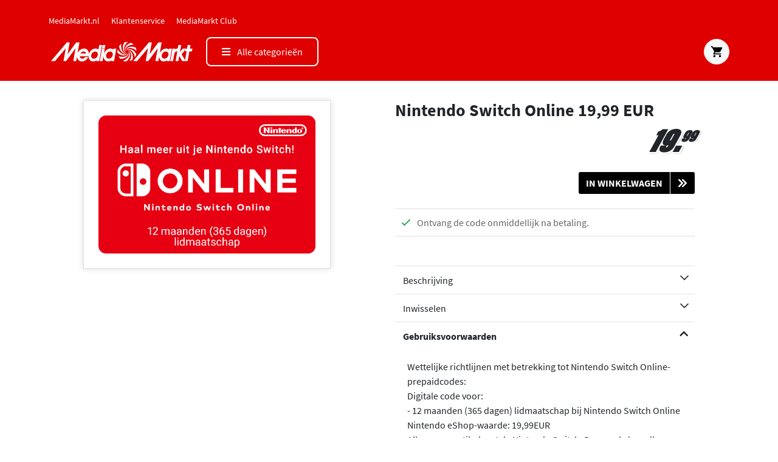

--- FILE ---
content_type: text/html;charset=UTF-8
request_url: https://cadeaukaarten.mediamarkt.nl/product/show/nintendo-switch-subscription12-months-digital-codes-19.99-eur-nl
body_size: 4904
content:
<!DOCTYPE html>




<html lang="nl">
<head>
    
    <meta http-equiv="Content-Type" content="text/html; charset=utf-8">
    <meta name="viewport" content="width=device-width, initial-scale=1">
    <meta name="owner" content="in.webs GmbH">
    <meta name="copyright" content="in.webs GmbH">

    <title>MediaMarkt-cadeaukaart – altijd een perfect cadeau!</title>
    <link rel="stylesheet" href="https://cadeaukaarten.mediamarkt.nl/_Resources/Static/Packages/Inwebs.MediaSaturnPosaB2C/Assets/bundle.css" />
    
</head>
<body class="d-flex flex-column min-vh-100">
<header id="header" class="pt-4 pb-4">
    <div class="container">
        <small class="mb-3 d-block">
            
                <a class="text-white mr-3" rel="noopener" target="_blank" href="https://www.mediamarkt.nl/">
                    MediaMarkt.nl
                </a>
            
                <a class="text-white mr-3" rel="noopener" target="_blank" href="https://www.mediamarkt.nl/nl/service/klantenservice">
                    Klantenservice
                </a>
            
                <a class="text-white mr-3" rel="noopener" target="_blank" href="https://www.mediamarkt.nl/nl/myaccount/loyalty-benefits">
                    MediaMarkt Club
                </a>
            
        </small>
        <div class="d-flex justify-content-between">
            <div class="row">
                <div class="col-12 col-md-7 pr-0 pr-md-3 align-middle align-self-center">
                    
    <div class="iw-logoContainer">
        <a class="d-block" href="https://cadeaukaarten.mediamarkt.nl/">
            <img src="https://cadeaukaarten.mediamarkt.nl/_Resources/Static/Packages/Inwebs.MediaSaturnPosaB2C/Images/media_markt_logo_white.svg" alt="" class="w-100" />
        </a>
    </div>

                </div>
                <div class="dropdown col-12 col-md-5 mt-2 mt-md-0 px-0 pl-md-0 pl-2">
                    <button class="btn text-white iw-categoryDropdown" type="button" data-toggle="dropdown" aria-expanded="false">
                        <i class="fas fa-bars mr-2"></i>
                        Alle categorieën
                    </button>
                    <div class="dropdown-menu">
                        
                            <a class="dropdown-item" href="https://cadeaukaarten.mediamarkt.nl/category/show/kobo-1">
                                Kobo
                            </a>
                        
                            <a class="dropdown-item" href="https://cadeaukaarten.mediamarkt.nl/category/show/mcafee">
                                McAfee
                            </a>
                        
                            <a class="dropdown-item" href="https://cadeaukaarten.mediamarkt.nl/category/show/microsoft-3">
                                Microsoft
                            </a>
                        
                            <a class="dropdown-item" href="https://cadeaukaarten.mediamarkt.nl/category/show/nintendo-1">
                                Nintendo
                            </a>
                        
                            <a class="dropdown-item" href="https://cadeaukaarten.mediamarkt.nl/category/show/riot-games">
                                Riot Games
                            </a>
                        
                            <a class="dropdown-item" href="https://cadeaukaarten.mediamarkt.nl/category/show/sony-1">
                                Sony
                            </a>
                        
                            <a class="dropdown-item" href="https://cadeaukaarten.mediamarkt.nl/category/show/xbox-code-2-content">
                                Xbox Code 2 Content
                            </a>
                        
                            <a class="dropdown-item" href="https://cadeaukaarten.mediamarkt.nl/category/show/meta">
                                Meta
                            </a>
                        
                            <a class="dropdown-item" href="https://cadeaukaarten.mediamarkt.nl/category/show/-6">
                                
                            </a>
                        
                    </div>
                </div>
            </div>
            <div class="d-flex align-items-start ml-4 align-items-center">
                <a class="btn btn-light position-relative iw-basketButton rounded-circle text-center p-0 align-items-center d-flex justify-content-center" href="https://cadeaukaarten.mediamarkt.nl/basket">
                    <svg width="22" height="22" viewBox="0 0 24 24"><path d="M20 20a2 2 0 1 1-2-2 2 2 0 0 1 2 2zM8 18a2 2 0 1 0 2 2 2 2 0 0 0-2-2zM21.5 4H5.72l-.56-1a2 2 0 0 0-1.74-1H2.5a.5.5 0 0 0-.5.5v1a.5.5 0 0 0 .5.5h.92l4.28 7.49a2.19 2.19 0 0 0 .27.35l-1.86 3.7a.77.77 0 0 0 0 .71l.22.38A.76.76 0 0 0 7 17h12.5a.5.5 0 0 0 .5-.5v-1a.5.5 0 0 0-.5-.5H8.62l1-2.09a2.74 2.74 0 0 0 .64.09h6.23A2.94 2.94 0 0 0 19 11.49l2.35-4.13A4.76 4.76 0 0 0 22 5v-.5a.5.5 0 0 0-.5-.5z"></path></svg>
                    
                </a>
            </div>
        </div>
    </div>
</header>
<div id="content" class="mt-3 mb-5">
    <div class="container">
        
    <div class="iw-errorContainer">
        
    
    
    

    </div>
    <form enctype="multipart/form-data" name="position" class="col-11 pt-3 m-auto" id="Product" action="/basketupdate/addtobasket" method="post">
<div style="display: none">
<input type="hidden" name="__referrer[@package]" value="Inwebs.Basket" />
<input type="hidden" name="__referrer[@subpackage]" value="Frontend" />
<input type="hidden" name="__referrer[@controller]" value="Product" />
<input type="hidden" name="__referrer[@action]" value="show" />
<input type="hidden" name="__referrer[arguments]" value="[base64]" />
<input type="hidden" name="__trustedProperties" value="a:2:{s:8:&quot;position&quot;;a:3:{s:7:&quot;product&quot;;a:1:{s:10:&quot;__identity&quot;;i:1;}s:6:&quot;__type&quot;;i:1;s:10:&quot;__identity&quot;;i:1;}i:0;i:1;}fb2e8dc622c0fa8c19d3a7f3b3dd71bf2096c83d" />
<input type="hidden" name="__csrfToken" value="deb3174a79288396b73367f30089af9e" />
</div>

        <input type="hidden" name="position[product][__identity]" value="60a98d09-6f24-4944-bb6d-be346c6b636f" />
        <input type="hidden" name="position[__type]" value="Inwebs\Basket\Domain\Model\Position" />
        <input type="hidden" name="position[__identity]" value="3cd03427-53b4-4522-a06b-bb048e497fa5" />
        <div class="container iw-productPage">
            <div class="row d-flex justify-content-between">
                <div class="col-lg-5 col-md-12">
                    <div class="w-100">
                        <div class="w-100 p-4 iw-box-shadow border text-center bg-white">
                            <img class="mw-100 h-auto" alt="Nintendo Switch Online 19,99 EUR" loading="lazy" src="https://cadeaukaarten.mediamarkt.nl/_Resources/Persistent/d/5/d/0/d5d07d6739c29d03115d2e016a8a636b189c009e/219563-4251604132543.png" width="1171" height="744" />
                        </div>
                    </div>
                </div>
                <div class="col-lg-6 col-md-12">
                    <h3 class="font-weight-bold">Nintendo Switch Online 19,99 EUR</h3>
                    
                            <div class="float-right">
                                <span class="price">19.</span><span class="priceDecimal align-top">99</span>
                            </div>
                        
                    <div class="clearfix"></div>
                    <div class="float-right mt-4">
                        <input class="d-none" id="submit" type="submit" name="" value="" />
                        <label for="submit">
                            
    <div class="iw-primaryButton d-inline-block">
        <span class="btn iw-primaryButtonText font-weight-bold text-uppercase">In Winkelwagen</span>
        <span class="btn iw-primaryButtonSymbol"><i class="fas fa-chevron-double-right"></i></span>
    </div>

                        </label>
                    </div>
                    <div class="clearfix"></div>
                    <div class="iw-productInformationContainer w-100">
                        
    
        <div class="mt-3 mb-3 iw-productSpecial mb-5">
            
                <hr class="bg-light m-0" />
            
            <div class="d-flex align-items-center">
                <i class="far fa-check iw-greenColor"></i>
                <span class="text-secondary">Ontvang de code onmiddellijk na betaling.</span>
            </div>
            <hr class="bg-light m-0" />
        </div>
    

                    </div>
                    <div class="accordion mt-2" id="productInformation">
                        <hr class="mb-1 mt-1" />
                        
                            
    <div class="card border-0">
        <div class="card-header bg-white border-0 p-0" id="description-heading">
            <h2 class="mb-0">
                <button class="btn btn-link btn-block text-left text-decoration-none iw-boxShadow-none text-reset iw-collapseIcon collapsed" type="button" data-toggle="collapse" data-target="#description" aria-expanded="true" aria-controls="description">
                    Beschrijving
                </button>
            </h2>
        </div>

        <div id="description" class="collapse " aria-labelledby="description-heading" data-parent="#productInformation">
            <div class="card-body">
                Haal meer uit je Nintendo Switch!<br />
<br />
Online spelen<br />
Speel online met of tegen anderen<br />
NES™, Super NES™ & GameBoy™<br />
Nintendo Switch Online<br />
Speel een groeiende collectie klassieke<br />
games met toegevoegde onlinestanden<br />
Opslagcloud<br />
Maak cloudback-ups van je opgeslagen<br />
gegevens en meer<br />
Smartphone-app<br />
Houd contact met vrienden via een speciale app op je smartphone of tablet<br />
Exclusieve aanbiedingen voor<br />
leden<br />
Profiteer van aanbiedingen die alleen<br />
beschikbaar zijn voor leden
            </div>
        </div>
    </div>
    <hr class="mb-1 mt-1" />

                        
                        
                            
    <div class="card border-0">
        <div class="card-header bg-white border-0 p-0" id="descriptionRedemption-heading">
            <h2 class="mb-0">
                <button class="btn btn-link btn-block text-left text-decoration-none iw-boxShadow-none text-reset iw-collapseIcon collapsed" type="button" data-toggle="collapse" data-target="#descriptionRedemption" aria-expanded="true" aria-controls="descriptionRedemption">
                    Inwisselen
                </button>
            </h2>
        </div>

        <div id="descriptionRedemption" class="collapse " aria-labelledby="descriptionRedemption-heading" data-parent="#productInformation">
            <div class="card-body">
                Hoe je deze code gebruikt:<br />
Kies CODE GEBRUIKEN in de Nintendo eShop op een Nintendo Switch-systeem en volg de instructies op het scherm, of bezoek de officiële website (via een pc of ander apparaat): https://ec.nintendo.com/redeem
            </div>
        </div>
    </div>
    <hr class="mb-1 mt-1" />

                        
                        
                            
    <div class="card border-0">
        <div class="card-header bg-white border-0 p-0" id="termsAndConditions-heading">
            <h2 class="mb-0">
                <button class="btn btn-link btn-block text-left text-decoration-none iw-boxShadow-none text-reset iw-collapseIcon " type="button" data-toggle="collapse" data-target="#termsAndConditions" aria-expanded="true" aria-controls="termsAndConditions">
                    Gebruiksvoorwaarden
                </button>
            </h2>
        </div>

        <div id="termsAndConditions" class="collapse show" aria-labelledby="termsAndConditions-heading" data-parent="#productInformation">
            <div class="card-body">
                Wettelijke richtlijnen met betrekking tot Nintendo Switch Online-prepaidcodes:<br />
Digitale code voor:<br />
- 12 maanden (365 dagen) lidmaatschap bij Nintendo Switch Online<br />
Nintendo eShop-waarde: 19,99EUR<br />
Alleen compatibel met de Nintendo Switch. Deze code kan alleen worden gebruikt in de Europese Nintendo eShop en daar waar een Nintendo Switch Online-lidmaatschap verkrijgbaar is.  De geldigheidsperiode begint direct op het moment dat de code wordt gebruikt, of wordt toegevoegd aan een bestaande geldigheidsperiode.<br />
<br />
Om de code te gebruiken heb je een draadloze internetverbinding nodig, moet je een Nintendo-account aanmaken of koppelen en moet je akkoord gaan met de Nintendo-accountovereenkomst. Het Nintendo-account-privacybeleid is van toepassing.<br />
<br />
Deze code:<br />
* kan slechts één keer worden gebruikt.<br />
* kan niet worden doorverkocht, geruild, gerestitueerd of op andere wijze ingewisseld voor contant geld.<br />
* zal niet door Nintendo of je verkooppunt worden vervangen bij verlies, diefstal of indien deze anderszins zonder je toestemming is gebruikt.<br />
<br />
Nintendo eShop-waarde: de kosten van een Nintendo Switch Online-lidmaatschap van 12 maanden (365 dagen) in de Nintendo eShop. De prijzen kunnen variëren per verkooppunt.<br />
Hoe je deze code gebruikt:<br />
Kies CODE GEBRUIKEN in de Nintendo eShop op een Nintendo Switch-systeem en volg de instructies op het scherm, of bezoek de officiële website (via een pc of ander apparaat): https://ec.nintendo.com/redeem<br />
<br />
Bewaar de bevestiging voor toekomstige referentie.<br />
Uitgegeven door Nintendo of Europe SE.
            </div>
        </div>
    </div>
    <hr class="mb-1 mt-1" />

                        
                    </div>
                </div>
            </div>
        </div>
    </form>

    </div>
</div>
<footer class="mt-auto">
    <div id="footer1" class="pt-5 pb-5">
        <div class="container">
            <div class="row">
                <div class="col-12 col-md-6">
                    <p class="mb-1">Onze verzendwijze</p>
                    <div class="d-flex flex-wrap">
                        
                            <div class="rounded iw-imageBox d-flex">
                                <img src="https://cadeaukaarten.mediamarkt.nl/_Resources/Static/Packages/Inwebs.MediaSaturnPosaMMNl/Images/Payment/Footer/at.svg" alt="" class="w-100 h-auto mw-100 mh-100 text-center">
                            </div>
                        
                    </div>
                </div>
                <div class="col-12 col-md-6 mt-md-0 mt-2">
                    <p class="mb-1">Betaal via</p>
                    <div class="d-flex flex-wrap">
                        
                            <div class="rounded iw-imageBox mr-3 d-flex">
                                <img src="https://cadeaukaarten.mediamarkt.nl/_Resources/Static/Packages/Inwebs.MediaSaturnPosaMMNl/Images/Payment/Footer/ideal.svg" alt="" class="w-100 h-auto mw-100 mh-100 text-center">
                            </div>
                        
                            <div class="rounded iw-imageBox mr-3 d-flex">
                                <img src="https://cadeaukaarten.mediamarkt.nl/_Resources/Static/Packages/Inwebs.MediaSaturnPosaMMNl/Images/Payment/Footer/visa.svg" alt="" class="w-100 h-auto mw-100 mh-100 text-center">
                            </div>
                        
                            <div class="rounded iw-imageBox mr-3 d-flex">
                                <img src="https://cadeaukaarten.mediamarkt.nl/_Resources/Static/Packages/Inwebs.MediaSaturnPosaMMNl/Images/Payment/Footer/mastercard.svg" alt="" class="w-100 h-auto mw-100 mh-100 text-center">
                            </div>
                        
                            <div class="rounded iw-imageBox mr-3 d-flex">
                                <img src="https://cadeaukaarten.mediamarkt.nl/_Resources/Static/Packages/Inwebs.MediaSaturnPosaMMNl/Images/Payment/Footer/amex.svg" alt="" class="w-100 h-auto mw-100 mh-100 text-center">
                            </div>
                        
                    </div>
                </div>
            </div>
            <div class="row mt-5">
                <div class="col-12 col-md-6">
                    <p class="mb-4 iw-footerHeadline">Categorieën</p>
                    <div class="iw-footerText">
                        
                            <div class="my-3">
                                <a class="text-decoration-none" href="https://cadeaukaarten.mediamarkt.nl/category/show/kobo-1">
                                    Kobo
                                </a>
                            </div>
                        
                            <div class="my-3">
                                <a class="text-decoration-none" href="https://cadeaukaarten.mediamarkt.nl/category/show/mcafee">
                                    McAfee
                                </a>
                            </div>
                        
                            <div class="my-3">
                                <a class="text-decoration-none" href="https://cadeaukaarten.mediamarkt.nl/category/show/microsoft-3">
                                    Microsoft
                                </a>
                            </div>
                        
                            <div class="my-3">
                                <a class="text-decoration-none" href="https://cadeaukaarten.mediamarkt.nl/category/show/nintendo-1">
                                    Nintendo
                                </a>
                            </div>
                        
                            <div class="my-3">
                                <a class="text-decoration-none" href="https://cadeaukaarten.mediamarkt.nl/category/show/riot-games">
                                    Riot Games
                                </a>
                            </div>
                        
                            <div class="my-3">
                                <a class="text-decoration-none" href="https://cadeaukaarten.mediamarkt.nl/category/show/sony-1">
                                    Sony
                                </a>
                            </div>
                        
                            <div class="my-3">
                                <a class="text-decoration-none" href="https://cadeaukaarten.mediamarkt.nl/category/show/xbox-code-2-content">
                                    Xbox Code 2 Content
                                </a>
                            </div>
                        
                            <div class="my-3">
                                <a class="text-decoration-none" href="https://cadeaukaarten.mediamarkt.nl/category/show/meta">
                                    Meta
                                </a>
                            </div>
                        
                            <div class="my-3">
                                <a class="text-decoration-none" href="https://cadeaukaarten.mediamarkt.nl/category/show/-6">
                                    
                                </a>
                            </div>
                        
                    </div>
                </div>
                <div class="col-12 col-md-6 mt-md-0 mt-2">
                    <p class="mb-4 iw-footerHeadline">Over MediaMarkt</p>
                    
    <div class="iw-footerText">
        
            <div class="my-3">
                <a class="text-decoration-none" rel="noopener" target="_blank" href="https://klantenservice.mediamarkt.nl/app/contactformulier">
                    Contact
                </a>
            </div>
        
            <div class="my-3">
                <a class="text-decoration-none" rel="noopener" target="_blank" href="https://www.mediamarkt.nl/nl/store/store-finder">
                    Winkels
                </a>
            </div>
        
            <div class="my-3">
                <a class="text-decoration-none" rel="noopener" target="_blank" href="https://www.mediamarkt.nl/nl/specials/over-ons">
                    Over Ons
                </a>
            </div>
        
            <div class="my-3">
                <a class="text-decoration-none" rel="noopener" target="_blank" href="https://www.mediamarkt.nl/nl/legal/juridische-gegevens">
                    Legal
                </a>
            </div>
        
        <div class="my-3">
            <a href="/privacy/cookies" target="_blank" rel="noopener" class="text-decoration-none">
                Cookie overzicht
            </a>
        </div>
    </div>

                </div>
            </div>
            <div class="d-md-flex flex-wrap justify-content-between mt-5">
                <div>
                    <ul class="list-inline mb-0">
                        
                            <li class="list-inline-item mr-3">
                                <a class="text-decoration-none iw-socialMediaIcon" rel="noopener" target="_blank" href="https://nl-nl.facebook.com/mediamarktnl">
                                    <i class="fab fa-facebook-square"></i>
                                </a>
                            </li>
                        
                            <li class="list-inline-item mr-3">
                                <a class="text-decoration-none iw-socialMediaIcon" rel="noopener" target="_blank" href="https://twitter.com/mediamarkt_nl">
                                    <i class="fab fa-twitter"></i>
                                </a>
                            </li>
                        
                            <li class="list-inline-item mr-3">
                                <a class="text-decoration-none iw-socialMediaIcon" rel="noopener" target="_blank" href="https://www.instagram.com/mediamarktnl">
                                    <i class="fab fa-instagram"></i>
                                </a>
                            </li>
                        
                            <li class="list-inline-item mr-3">
                                <a class="text-decoration-none iw-socialMediaIcon" rel="noopener" target="_blank" href="https://www.youtube.com/user/MediaMarktNL">
                                    <i class="fab fa-youtube"></i>
                                </a>
                            </li>
                        
                    </ul>
                </div>
            </div>
        </div>
    </div>
    <div id="footer2" class="pt-5 pb-5">
        <div class="container">
            <div class="d-md-flex flex-wrap justify-content-between">
                <div>
                    <ul class="list-inline mb-0">
                        
                            <li class="list-inline-item mr-4">
                                <a class="text-decoration-none" rel="noopener" target="_blank" href="https://www.mediamarkt.nl/nl/legal/algemene-voorwaarden">
                                    <i class="far fa-angle-right iw-externalLink mr-2"></i> Algemene voorwaarden
                                </a>
                            </li>
                        
                            <li class="list-inline-item mr-4">
                                <a class="text-decoration-none" rel="noopener" target="_blank" href="https://www.mediamarkt.nl/nl/legal/persoonsgegevens">
                                    <i class="far fa-angle-right iw-externalLink mr-2"></i> Persoonsgegevens
                                </a>
                            </li>
                        
                            <li class="list-inline-item mr-4">
                                <a class="text-decoration-none" rel="noopener" target="_blank" href="https://www.mediamarkt.nl/nl/legal/privacyverklaring">
                                    <i class="far fa-angle-right iw-externalLink mr-2"></i> Privacyverklaring
                                </a>
                            </li>
                        
                    </ul>
                </div>
            </div>
        </div>
    </div>
</footer>
<script type="application/javascript" src="https://cadeaukaarten.mediamarkt.nl/_Resources/Static/Packages/Inwebs.MediaSaturnPosaB2C/Assets/bundle.js"></script>
</body>
</html>


--- FILE ---
content_type: image/svg+xml
request_url: https://cadeaukaarten.mediamarkt.nl/_Resources/Static/Packages/Inwebs.MediaSaturnPosaMMNl/Images/Payment/Footer/visa.svg
body_size: 640
content:
<?xml version="1.0" encoding="UTF-8"?>
<svg xmlns="http://www.w3.org/2000/svg" viewBox="0 0 258.118 83.769" fill="#cfcbca" id="logo-visa-bw"><path d="M98.278 2.038L64.787 81.936H42.938L26.456 18.171c-.999-3.92-1.87-5.362-4.909-7.018-4.97-2.7-13.176-5.226-20.39-6.797l.487-2.318h35.173c4.48 0 8.511 2.98 9.536 8.141l8.707 46.238 21.503-54.38h21.715zm85.609 53.813c.091-21.085-29.148-22.254-28.954-31.675.064-2.863 2.793-5.913 8.765-6.692 2.96-.382 11.127-.69 20.386 3.575l3.621-16.95C182.732 2.311 176.332.58 168.371.58c-20.434 0-34.81 10.853-34.925 26.409-.13 11.503 10.269 17.917 18.087 21.747 8.062 3.915 10.764 6.428 10.724 9.926-.056 5.36-6.43 7.734-12.361 7.823-10.4.163-16.426-2.81-21.23-5.05l-3.751 17.517c4.837 2.214 13.75 4.14 22.979 4.24 21.724 0 35.93-10.727 35.993-27.34m53.962 26.085h19.113L240.264 2.038h-17.632c-3.974 0-7.322 2.304-8.805 5.857L182.81 81.936h21.709l4.31-11.932h26.515l2.505 11.932zM214.776 53.63l10.882-30.006 6.26 30.006h-17.142zM127.814 2.038l-17.09 79.898h-20.67l17.09-79.898h20.67z"/></svg>


--- FILE ---
content_type: image/svg+xml
request_url: https://cadeaukaarten.mediamarkt.nl/_Resources/Static/Packages/Inwebs.MediaSaturnPosaMMNl/Images/Payment/Footer/ideal.svg
body_size: 772
content:
<svg xmlns="http://www.w3.org/2000/svg" id="logo-ideal-bw" viewBox="0 0 307 270" fill="#cfcbca">
  <path fill-rule="evenodd" d="M0 20v229.8c0 11 9 20 20 20h137.3c103.8 0 148.8-58.1 148.8-135.2C306.1 57.9 261.1 0 157.3 0H20C9 0 0 9 0 20zm104.7 23.6c-7.1 0-12.8 5.8-12.8 12.8v169.8h73.9c67.1 0 96.2-37.9 96.2-91.5 0-51.3-29.1-91.1-96.2-91.1h-61.1zm-4.1 68.1h17.3v.1c2.6 0 5 .4 7.3 1.2 2.3.8 4.2 2.1 5.9 3.7 1.6 1.7 2.9 3.8 3.9 6.2.9 2.5 1.4 5.4 1.4 8.8 0 3-.4 5.7-1.1 8.2-.8 2.5-1.9 4.7-3.4 6.5-1.5 1.8-3.4 3.2-5.7 4.3-2.3 1-5 1.6-8.1 1.6h-17.5v-40.6zm41.6 0h30.3v7.6h-21.4v8.7h19.7v6.9h-19.7v9.9H173v7.5h-30.8v-40.6zm51.6.1h9.3l15.2 40.6H209l-3.1-9h-15.2l-3.2 9h-9l15.3-40.6zm30.1 0h8.9v33.1h19.8v7.5h-28.7v-40.6zm-114.5 7.6V145h7.9v-.1c1.3 0 2.5-.2 3.8-.6a7.458 7.458 0 0 0 3.2-2.1c.9-1 1.7-2.2 2.3-3.8.6-1.6.9-3.4.9-5.7 0-2-.2-3.9-.6-5.5-.4-1.6-1.1-3.1-2-4.2-.9-1.1-2.1-2.1-3.6-2.7-1.5-.6-3.3-.9-5.5-.9h-6.4zm89 2.4-5.3 14.9h10.5l-5.1-14.9h-.1zM37.9 251.5h119.4c83.9 0 130.2-41.5 130.2-116.8 0-43.4-16.9-116.3-130.2-116.3H37.9c-10.6 0-19.2 8.6-19.2 19.2v194.7c0 10.6 8.6 19.2 19.2 19.2zM25.1 37.6c0-7.1 5.7-12.8 12.8-12.8h119.4c46.2 0 123.8 14.3 123.8 109.9 0 71.2-44 110.4-123.8 110.4H37.9c-7.1 0-12.8-5.7-12.8-12.8V37.6zm33.4 113.2c10.328 0 18.7-8.372 18.7-18.7s-8.372-18.7-18.7-18.7-18.7 8.372-18.7 18.7 8.372 18.7 18.7 18.7zm-14.2 47.1c0 15.6 12.6 28.3 28.3 28.3h.1v-50.4c0-7.9-6.4-14.2-14.2-14.2-7.9 0-14.2 6.4-14.2 14.2v22.1z" clip-rule="evenodd"/>
</svg>


--- FILE ---
content_type: image/svg+xml
request_url: https://cadeaukaarten.mediamarkt.nl/_Resources/Static/Packages/Inwebs.MediaSaturnPosaMMNl/Images/Payment/Footer/mastercard.svg
body_size: 3649
content:
<?xml version="1.0" encoding="UTF-8"?>
<svg viewBox="0 0 35 28" version="1.1" xmlns="http://www.w3.org/2000/svg" fill="#cfcbca" xmlns:xlink="http://www.w3.org/1999/xlink" id="logo-mastercard-bw">
    <g transform="translate(-647.000000, -1508.000000)">
        <path d="M664.017598,1510.64376 C661.748282,1512.61841 660.311487,1515.52491 660.311487,1518.76914 C660.311487,1522.01337 661.748282,1524.92017 664.017598,1526.89453 C664.150419,1527.01029 664.286231,1527.12277 664.425034,1527.23166 C664.563838,1527.12277 664.69965,1527.01029 664.83247,1526.89453 C667.101786,1524.92017 668.538282,1522.01337 668.538282,1518.76914 C668.538282,1515.52491 667.101786,1512.61841 664.83247,1510.64376 C664.69965,1510.52799 664.563838,1510.41551 664.425034,1510.30662 C664.286231,1510.41551 664.150419,1510.52799 664.017598,1510.64376 Z M665.118752,1509.79987 C665.206103,1509.87136 665.29465,1509.94166 665.379009,1510.01525 C667.916359,1512.22265 669.371402,1515.41333 669.371402,1518.76914 C669.371402,1522.12495 667.916359,1525.31564 665.379308,1527.52303 C665.295248,1527.59632 665.206103,1527.66692 665.118752,1527.73841 C666.825974,1528.87517 668.875718,1529.53837 671.080419,1529.53837 C677.028325,1529.53837 681.84965,1524.71705 681.84965,1518.76914 C681.84965,1512.82153 677.028325,1507.99991 671.080419,1507.99991 C668.875718,1507.99991 666.825974,1508.66312 665.118752,1509.79987 Z M663.731017,1527.73841 C662.024094,1528.87547 659.974051,1529.53837 657.76935,1529.53837 C651.821444,1529.53837 647.00012,1524.71675 647.00012,1518.76914 C647.00012,1512.82153 651.821444,1507.99991 657.76935,1507.99991 C659.974051,1507.99991 662.023795,1508.66312 663.731017,1509.79987 C663.643667,1509.87136 663.555419,1509.94166 663.470761,1510.01495 C660.93341,1512.22265 659.478667,1515.41333 659.478667,1518.76914 C659.478667,1522.12525 660.93341,1525.31594 663.470761,1527.52303 C663.554821,1527.59602 663.643667,1527.66692 663.731017,1527.73841 Z M681.512513,1525.44247 L681.512513,1525.02457 L681.403325,1525.02457 L681.277684,1525.31205 L681.152342,1525.02457 L681.043154,1525.02457 L681.043154,1525.44247 L681.120333,1525.44247 L681.120333,1525.12718 L681.237897,1525.3991 L681.317769,1525.3991 L681.435333,1525.12658 L681.435333,1525.44247 L681.512513,1525.44247 Z M680.821487,1525.44247 L680.821487,1525.09576 L680.960889,1525.09576 L680.960889,1525.02517 L680.604906,1525.02517 L680.604906,1525.09576 L680.744906,1525.09576 L680.744906,1525.44247 L680.821487,1525.44247 Z M681.158026,1534.74021 L681.158026,1534.81021 L681.222641,1534.81021 C681.237299,1534.81021 681.249265,1534.80722 681.258239,1534.80153 C681.266915,1534.79585 681.271103,1534.78688 681.271103,1534.77491 C681.271103,1534.76324 681.266915,1534.75457 681.258239,1534.74859 C681.249265,1534.7429 681.237299,1534.74021 681.222641,1534.74021 L681.158026,1534.74021 Z M681.223239,1534.69055 C681.257342,1534.69055 681.283068,1534.69803 681.301615,1534.71329 C681.320162,1534.72824 681.329137,1534.74888 681.329137,1534.77491 C681.329137,1534.79645 681.321658,1534.8147 681.307299,1534.82876 C681.292641,1534.84282 681.271701,1534.85179 681.245077,1534.85508 L681.331231,1534.9547 L681.263624,1534.9547 L681.183453,1534.85538 L681.158026,1534.85538 L681.158026,1534.9547 L681.101487,1534.9547 L681.101487,1534.69055 L681.223239,1534.69055 Z M681.292342,1535.02769 C681.318966,1535.01632 681.342,1535.00017 681.361744,1534.98012 C681.382085,1534.96038 681.397342,1534.93705 681.408709,1534.90982 C681.420376,1534.8829 681.42606,1534.85418 681.42606,1534.82367 C681.42606,1534.79286 681.420376,1534.76414 681.408709,1534.73722 C681.397342,1534.71029 681.382085,1534.68696 681.361744,1534.66692 C681.342,1534.64688 681.318966,1534.63102 681.292342,1534.61965 C681.265718,1534.60829 681.237299,1534.6029 681.206786,1534.6029 C681.175376,1534.6029 681.14606,1534.60829 681.119137,1534.61965 C681.091915,1534.63102 681.068581,1534.64688 681.048239,1534.66692 C681.028496,1534.68696 681.012641,1534.71029 681.001274,1534.73722 C680.989906,1534.76414 680.984222,1534.79286 680.984222,1534.82367 C680.984222,1534.85418 680.989906,1534.8829 681.001274,1534.90982 C681.012641,1534.93705 681.028496,1534.96038 681.048239,1534.98012 C681.068581,1535.00017 681.091915,1535.01632 681.119137,1535.02769 C681.14606,1535.03935 681.175376,1535.04504 681.206786,1535.04504 C681.237299,1535.04504 681.265718,1535.03935 681.292342,1535.02769 Z M681.319265,1534.56162 C681.354265,1534.57658 681.384778,1534.59662 681.411103,1534.62265 C681.437128,1534.64837 681.457769,1534.67859 681.473026,1534.71329 C681.487983,1534.74769 681.495462,1534.78448 681.495462,1534.82367 C681.495462,1534.86256 681.487983,1534.89935 681.473026,1534.93346 C681.457769,1534.96786 681.437128,1534.99807 681.411103,1535.0238 C681.384778,1535.04953 681.354265,1535.06987 681.319265,1535.08512 C681.283966,1535.10038 681.246274,1535.10786 681.206786,1535.10786 C681.165803,1535.10786 681.127513,1535.10038 681.091915,1535.08512 C681.056615,1535.06987 681.025504,1535.04953 680.999778,1535.0238 C680.973453,1534.99807 680.953111,1534.96786 680.937855,1534.93346 C680.922897,1534.89935 680.915419,1534.86256 680.915419,1534.82367 C680.915419,1534.78448 680.922897,1534.74769 680.937855,1534.71329 C680.953111,1534.67859 680.973453,1534.64837 680.999778,1534.62265 C681.025504,1534.59662 681.056615,1534.57658 681.091915,1534.56162 C681.127513,1534.54666 681.165803,1534.53948 681.206786,1534.53948 C681.246274,1534.53948 681.283966,1534.54666 681.319265,1534.56162 Z M655.397427,1532.6088 C655.911957,1532.6088 656.258966,1533.00367 656.258966,1533.52388 C656.258966,1534.0447 655.911957,1534.43927 655.397427,1534.43927 C654.859265,1534.43927 654.530205,1534.02645 654.530205,1533.52388 C654.530205,1533.02162 654.859265,1532.6088 655.397427,1532.6088 Z M656.845291,1533.52388 L656.845291,1532.09427 L656.223068,1532.09427 L656.223068,1532.44128 C656.025932,1532.18401 655.726786,1532.02247 655.319949,1532.02247 C654.518239,1532.02247 653.890034,1532.65068 653.890034,1533.52388 C653.890034,1534.39739 654.518239,1535.02559 655.319949,1535.02559 C655.726786,1535.02559 656.025932,1534.86406 656.223068,1534.60649 L656.223068,1534.9538 L656.845291,1534.9538 L656.845291,1533.52388 Z M678.721786,1532.6088 C679.236316,1532.6088 679.583325,1533.00367 679.583325,1533.52388 C679.583325,1534.0447 679.236316,1534.43927 678.721786,1534.43927 C678.183325,1534.43927 677.854564,1534.02645 677.854564,1533.52388 C677.854564,1533.02162 678.183325,1532.6088 678.721786,1532.6088 Z M680.16965,1533.52388 L680.16965,1530.94585 L679.547427,1530.94585 L679.547427,1532.44128 C679.349991,1532.18401 679.050846,1532.02247 678.644009,1532.02247 C677.842598,1532.02247 677.214393,1532.65068 677.214393,1533.52388 C677.214393,1534.39739 677.842598,1535.02559 678.644009,1535.02559 C679.050846,1535.02559 679.349991,1534.86406 679.547427,1534.60649 L679.547427,1534.9538 L680.16965,1534.9538 L680.16965,1533.52388 Z M665.285974,1533.2726 L663.802513,1533.2726 C663.868325,1532.86008 664.119607,1532.57888 664.562043,1532.57888 C664.963197,1532.57888 665.220162,1532.83017 665.285974,1533.2726 Z M663.150376,1533.52388 C663.150376,1534.43329 663.760632,1535.02559 664.616188,1535.02559 C665.046658,1535.02559 665.44153,1534.9176 665.788538,1534.62474 L665.48341,1534.16406 C665.244094,1534.35551 664.939265,1534.4632 664.652085,1534.4632 C664.251231,1534.4632 663.886274,1534.27773 663.796231,1533.7632 L665.920162,1533.7632 C665.926145,1533.68542 665.932128,1533.60794 665.932128,1533.52388 C665.926145,1532.63273 665.375718,1532.02247 664.574308,1532.02247 C663.736701,1532.02247 663.150376,1532.63273 663.150376,1533.52388 Z M672.949179,1532.6088 C673.463709,1532.6088 673.810419,1533.00367 673.810419,1533.52388 C673.810419,1534.0447 673.463709,1534.43927 672.949179,1534.43927 C672.410718,1534.43927 672.081658,1534.02645 672.081658,1533.52388 C672.081658,1533.02162 672.410718,1532.6088 672.949179,1532.6088 Z M674.396744,1533.52388 L674.396744,1532.09427 L673.774521,1532.09427 L673.774521,1532.44128 C673.577385,1532.18401 673.278239,1532.02247 672.871103,1532.02247 C672.069692,1532.02247 671.441487,1532.65068 671.441487,1533.52388 C671.441487,1534.39739 672.069692,1535.02559 672.871103,1535.02559 C673.278239,1535.02559 673.577385,1534.86406 673.774521,1534.60649 L673.774521,1534.9538 L674.396744,1534.9538 L674.396744,1533.52388 Z M670.095632,1535.02559 C670.526402,1535.02559 670.813282,1534.92987 671.124692,1534.68457 L670.825547,1534.1823 C670.592214,1534.34953 670.346915,1534.43927 670.077684,1534.43927 C669.581103,1534.43329 669.216444,1534.07431 669.216444,1533.52388 C669.216444,1532.97346 669.581103,1532.61478 670.077684,1532.6088 C670.346915,1532.6088 670.592214,1532.69854 670.825547,1532.86606 L671.124692,1532.3635 C670.813282,1532.1182 670.526402,1532.02247 670.095632,1532.02247 C669.174564,1532.02247 668.569991,1532.65666 668.569991,1533.52388 C668.569991,1534.39141 669.174564,1535.02559 670.095632,1535.02559 Z M675.832641,1532.44128 L675.832641,1532.09427 L675.216103,1532.09427 L675.216103,1534.9538 L675.838325,1534.9538 L675.838325,1533.35038 C675.838325,1532.87803 676.041744,1532.61478 676.448581,1532.61478 C676.574222,1532.61478 676.705846,1532.63273 676.83747,1532.68658 L677.028923,1532.10055 C676.891316,1532.04641 676.711829,1532.02247 676.586188,1532.02247 C676.227214,1532.02247 675.99388,1532.19 675.832641,1532.44128 Z M659.919906,1532.32162 C659.620761,1532.12418 659.208239,1532.02247 658.753538,1532.02247 C658.029607,1532.02247 657.563239,1532.36948 657.563239,1532.93756 C657.563239,1533.40453 657.910248,1533.69171 658.55012,1533.78145 L658.843282,1533.82303 C659.184009,1533.87089 659.345846,1533.96064 659.345846,1534.12218 C659.345846,1534.34354 659.118496,1534.46918 658.693709,1534.46918 C658.26294,1534.46918 657.951829,1534.33188 657.742427,1534.17004 L657.449564,1534.65465 C657.790291,1534.90564 658.221359,1535.02559 658.687726,1535.02559 C659.513368,1535.02559 659.992,1534.63671 659.992,1534.09226 C659.992,1533.5897 659.615077,1533.32645 658.992855,1533.23671 L658.699692,1533.19512 C658.430462,1533.15923 658.215077,1533.10538 658.215077,1532.91393 C658.215077,1532.70453 658.418496,1532.57888 658.759821,1532.57888 C659.124479,1532.57888 659.47747,1532.71649 659.650974,1532.82388 L659.919906,1532.32162 Z M667.188239,1532.44128 L667.188239,1532.09427 L666.572299,1532.09427 L666.572299,1534.9538 L667.194222,1534.9538 L667.194222,1533.35038 C667.194222,1532.87803 667.39794,1532.61478 667.804479,1532.61478 C667.93012,1532.61478 668.061744,1532.63273 668.193368,1532.68658 L668.384521,1532.10055 C668.246915,1532.04641 668.067726,1532.02247 667.942085,1532.02247 C667.58341,1532.02247 667.349778,1532.19 667.188239,1532.44128 Z M662.636145,1532.09427 L661.619051,1532.09427 L661.619051,1531.22705 L660.991145,1531.22705 L660.991145,1532.09427 L660.410504,1532.09427 L660.410504,1532.66235 L660.991145,1532.66235 L660.991145,1533.96662 C660.991145,1534.63072 661.248111,1535.02559 661.984009,1535.02559 C662.25294,1535.02559 662.564051,1534.94183 662.761487,1534.80423 L662.582299,1534.27175 C662.396829,1534.37944 662.193111,1534.43329 662.031872,1534.43329 C661.720761,1534.43329 661.619051,1534.24183 661.619051,1533.95495 L661.619051,1532.66235 L662.636145,1532.66235 L662.636145,1532.09427 Z M653.339607,1534.9538 L653.339607,1533.15923 C653.339607,1532.48316 652.909137,1532.02846 652.215419,1532.02247 C651.850462,1532.01649 651.473538,1532.13017 651.209991,1532.53102 C651.012855,1532.21393 650.701744,1532.02247 650.264991,1532.02247 C649.960162,1532.02247 649.661017,1532.11252 649.427385,1532.44726 L649.427385,1532.09427 L648.805462,1532.09427 L648.805462,1534.9538 L649.433667,1534.9538 L649.433667,1533.36863 C649.433667,1532.87205 649.70888,1532.6088 650.133368,1532.6088 C650.545889,1532.6088 650.75559,1532.87803 650.75559,1533.36235 L650.75559,1534.9538 L651.383496,1534.9538 L651.383496,1533.36863 C651.383496,1532.87205 651.670675,1532.6088 652.083496,1532.6088 C652.508282,1532.6088 652.711701,1532.87803 652.711701,1533.36235 L652.711701,1534.9538 L653.339607,1534.9538 Z" id="logo_mastercard_bw"></path>
    </g>
</svg>


--- FILE ---
content_type: image/svg+xml
request_url: https://cadeaukaarten.mediamarkt.nl/_Resources/Static/Packages/Inwebs.MediaSaturnPosaB2C/Images/media_markt_logo_white.svg
body_size: 1765
content:
<?xml version="1.0" encoding="utf-8"?>
<!-- Generator: Adobe Illustrator 27.9.0, SVG Export Plug-In . SVG Version: 6.00 Build 0)  -->
<svg version="1.1" id="Ebene_1" xmlns="http://www.w3.org/2000/svg" xmlns:xlink="http://www.w3.org/1999/xlink" x="0px" y="0px"
	 viewBox="0 0 278 36.2" style="enable-background:new 0 0 278 36.2;" xml:space="preserve" width="278.002" height="36.154">
<style type="text/css">
	.st0{fill:#FFFFFF;}
</style>
<g>
	<polygon class="st0" points="105.6,11.7 106.7,5.5 101.5,5.5 100.4,11.7 	"/>
	<path class="st0" d="M141,21c2.4,1.1,5.5,1.4,7.4-0.7c-0.3,0.2-1.3,0.8-2.7,0.9c-2.1,0.2-4.2-1-5.6-2.6c-3.1-3.4-4.5-9.2-3.2-15.2
		c-1.7,1.2-3.2,2.8-4.3,4.4l0,0C133.3,13.6,136.2,18.7,141,21z"/>
	<path class="st0" d="M145.8,16.3c0.2-0.3,0.9-1.2,2.2-1.8c2-0.9,4.3-0.5,6.1,0.5c4.1,2.2,7.4,7.1,8.2,13.2c1.2-1.8,2.1-3.7,2.6-5.7
		c-2.5-5.1-7-8.9-12.4-9.4C149.9,12.8,146.8,13.7,145.8,16.3z"/>
	<path class="st0" d="M146.8,20.4c-0.4,0-1.5-0.2-2.6-1c-1.8-1.2-2.5-3.5-2.6-5.6c-0.2-4.6,2.4-9.9,7.3-13.7
		c-2.1-0.2-4.2,0.1-6.2,0.6c-3.1,4.7-4.2,10.5-2,15.4C141.7,18.6,144,20.8,146.8,20.4z"/>
	<path class="st0" d="M148.2,11c-2.2,1.5-4,4.1-3.1,6.7c0-0.4-0.1-1.5,0.5-2.8c0.9-1.9,3-3.1,5-3.5c4.5-1,10.2,0.7,14.8,4.8
		c-0.2-2.1-0.8-4.1-1.7-6C158.5,8,152.6,8,148.2,11z"/>
	<path class="st0" d="M143.5,12.2c-0.7,2.5-0.4,5.7,2,7.1c-0.3-0.3-1-1.1-1.4-2.5c-0.5-2.1,0.3-4.3,1.6-5.9
		c2.8-3.7,8.2-6.1,14.4-5.8c-1.5-1.4-3.2-2.6-5.1-3.5l0,0C149.4,3.3,144.9,7,143.5,12.2z"/>
	<path class="st0" d="M226.9,12.3l-0.3,1.6c-1.5-1.1-3.4-1.8-5.5-1.8c-5.1,0.1-9.9,3.9-12,8.8l3.7-20.1h-6.2l-16.4,21.7l4-21.7h-5.4
		l-29.6,34.3h7.4L187,11.5l-4.3,23.6h4.9l17.8-23.6L201,35.2h5.5l1.5-8.5c0.2,5.2,3.7,9.2,8.7,9.1c2.2,0,4.3-0.7,6.2-1.8l-0.2,1.2
		h5.2l4.2-22.9C232.1,12.3,226.9,12.3,226.9,12.3z M225.5,24.1c-0.8,3.9-4.2,6.6-7.8,6.6c-3.1,0-5.4-3-4.7-6.4
		c0.8-3.9,3.9-6.8,7.6-6.8C224.2,17.5,226.3,20.4,225.5,24.1z"/>
	<path class="st0" d="M147.3,15.6c0.4-0.1,1.5-0.3,2.8,0c2.1,0.6,3.6,2.4,4.3,4.3c1.8,4.3,1.1,10.2-2.2,15.4c2-0.6,3.9-1.5,5.6-2.7
		c1.3-5.5,0.4-11.3-3.4-15.2C152.7,15.6,149.8,14.3,147.3,15.6z"/>
	<path class="st0" d="M265.9,12.3l1.2-6.8h-5.2l-1.2,6.8h-8.2l-5.3,6.5l2.4-13.3h-5.2l-1.2,6.5h-0.6c-1.3,0-2.9,0.5-4.4,1.4l0.2-1.1
		h-5.2L229,35.2h5.2l2.4-13.1c0.8-3.7,3-5,5.4-5h0.3L239,35.2h5.2l1.7-9.5l5.7,9.5h10.1l3.3-18h4.9l0.9-4.9
		C270.8,12.3,265.9,12.3,265.9,12.3z M256.9,33.4l-6.5-10.7l7.3-8.9l-0.6,3.5h2.8L256.9,33.4z"/>
	<path class="st0" d="M95.3,5.5L93.7,14c-1.6-1.2-3.5-2-5.7-1.9c-5.4,0.1-10.4,4.3-12.3,9.7c0-5.6-3.8-9.7-9.1-9.7
		c-5,0-10,3.5-12.2,8.2l3.5-19.5h-6.2L35.4,22.6l4-21.7H34L4.3,35.2h7.4l20.4-23.6l-4.3,23.6h4.9l17.8-23.6l-4.3,23.6h5.5l1.5-8.2
		c0.5,5,4,8.9,9.3,8.9c5.1,0,9.9-3.5,12-8.4H69c-1.4,2-3.4,3.3-5.8,3.3c-2.2,0-4.6-1.6-4.8-4.5h11.4H75c0,5.4,3.5,9.7,8.7,9.6
		c2.3,0,4.5-0.8,6.4-2l-0.3,1.4H95l5.4-29.7h-5.1V5.5z M59.8,21.1c1.4-2.2,3.6-3.6,6-3.6c2.5,0,4.1,1.4,4.6,3.6H59.8z M92.4,24.2
		c-0.8,3.9-4.1,6.6-7.6,6.6c-2.7,0-5.6-2.2-4.8-6.4c0.8-3.9,4-6.8,7.5-6.8C91.1,17.5,93.2,20.4,92.4,24.2z"/>
	<path class="st0" d="M153.2,22.2c-0.2-2.6-1.6-5.5-4.3-6c0.4,0.2,1.4,0.7,2.1,1.8c1.2,1.8,1.2,4.1,0.5,6.1
		c-1.4,4.4-5.7,8.5-11.6,10.4c1.9,0.9,4,1.4,6,1.5C150.7,32.6,153.6,27.5,153.2,22.2z"/>
	<path class="st0" d="M149.2,24.9c1.5-2.1,2.3-5.2,0.6-7.4c0.2,0.4,0.6,1.4,0.5,2.8c-0.2,2.1-1.7,3.9-3.5,5
		c-3.9,2.5-9.8,2.9-15.5,0.5c0.9,1.8,2.1,3.6,3.6,5.1C140.6,31.2,146.1,29.3,149.2,24.9z"/>
	<path class="st0" d="M121.7,13.9c-1.5-1.1-3.4-1.8-5.5-1.8c-5.5,0.1-10.7,4.5-12.4,10l1.8-9.9h-5.2l-4.2,22.9h5.2l1.8-9.7
		c-0.3,5.8,3.3,10.4,8.7,10.4c2.2,0,4.3-0.7,6.2-1.8l-0.2,1.2h5.2l4.2-22.9H122L121.7,13.9z M120.6,24.1c-0.8,3.9-4.2,6.6-7.8,6.6
		c-3.1,0-5.4-3-4.7-6.4c0.8-3.9,3.9-6.8,7.6-6.8C119.3,17.5,121.4,20.4,120.6,24.1z"/>
	<path class="st0" d="M144.4,24.4c2.6-0.7,5.2-2.5,5.2-5.3c-0.1,0.4-0.5,1.5-1.4,2.4c-1.5,1.5-3.9,1.9-5.9,1.6
		c-4.6-0.6-9.4-4.1-12.2-9.6c-0.5,2-0.7,4.1-0.5,6.2C133.7,23.7,139.2,25.8,144.4,24.4z"/>
</g>
</svg>
